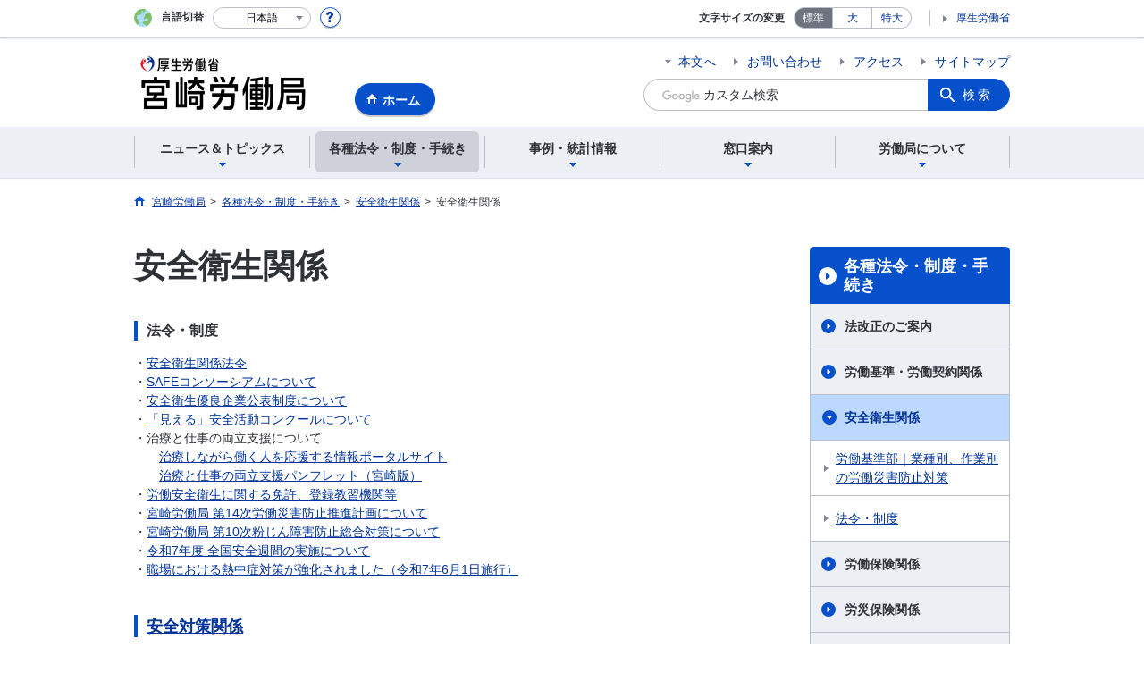

--- FILE ---
content_type: text/html; charset=UTF-8
request_url: https://jsite.mhlw.go.jp/miyazaki-roudoukyoku/hourei_seido_tetsuzuki/anzen_eisei.html
body_size: 7985
content:
<!DOCTYPE html>
<html lang="ja" class="is-nojs">
<head prefix="og: http://ogp.me/ns# fb: http://ogp.me/ns/fb# article: http://ogp.me/ns/article#">
<meta charset="UTF-8">
<meta name="robots" content="index,follow">
<meta http-equiv="X-UA-Compatible" content="IE=edge">
<meta name="viewport" content="width=device-width,initial-scale=1">
<meta name="format-detection" content="telephone=no">
<meta name="description" content="安全衛生関係について掲載しています">
<meta name="keywords" content="宮崎労働局　安全衛生">
<meta property="og:title" content="安全衛生関係">
<meta property="og:type" content="website">
<meta property="og:url" content="https://jsite.mhlw.go.jp/miyazaki-roudoukyoku/hourei_seido_tetsuzuki/anzen_eisei.html">
<meta property="og:image" content="">
<meta property="og:site_name" content="">
<meta property="og:description" content="安全衛生関係について掲載しています">
<meta property="fb:app_id" content="">
<title>宮崎労働局 | 安全衛生関係</title>
<link rel="canonical" href="https://jsite.mhlw.go.jp/miyazaki-roudoukyoku/hourei_seido_tetsuzuki/anzen_eisei.html">
<link rel="stylesheet" href="/common/common/css/app.css">
<link rel="stylesheet" href="/common/common/css/acn.css">
<script>document.documentElement.className = document.documentElement.className.replace('is-nojs', 'is-js');</script>
<script src="/common/common/js/newDate.js"></script>
</head>
<body class=" t-pref nav02">
<noscript>
<p>このページではJavaScriptを使用しています。JavaScriptを有効にしてください。</p>
</noscript>
<div class="l-wrapper" id="top">

<header class="l-header">
<div class="l-headerMain">
<div class="l-headerMain__inner">
<div class="l-headerMain__left">
<div class="m-headerLogo"><a href="https://jsite.mhlw.go.jp/miyazaki-roudoukyoku/"><img src="/miyazaki-roudoukyoku/content/contents/002443779.png" alt="宮崎労働局"></a></div><a href="https://jsite.mhlw.go.jp/miyazaki-roudoukyoku/" class="m-headerHome"><span>ホーム</span></a>
<button type="button" class="m-headerHmenu js-hmenu"><span class="m-headerHmenu__line"><span>メニュー</span></span></button>
<!-- /.l-headerMain__left --></div>
<div class="l-headerMain__right">
<ul class="m-headerLink">
<li><a href="#content" class="m-headerLink--main js-scroll" data-id="#content">本文へ</a></li>

<li><a href="https://jsite.mhlw.go.jp/miyazaki-roudoukyoku/otoiawase.html">お問い合わせ</a></li>

<li><a href="https://jsite.mhlw.go.jp/miyazaki-roudoukyoku/roudoukyoku/_120352.html">アクセス</a></li>

<li><a href="https://jsite.mhlw.go.jp/miyazaki-roudoukyoku/sitemap.html">サイトマップ</a></li>


<li class="m-headerLink--sp"><a href="https://www.mhlw.go.jp/">厚生労働省</a></li>
</ul>



<form id="cse-search-box" action="https://jsite.mhlw.go.jp/miyazaki-roudoukyoku/site_kensaku.html">
<div class="m-headerSearch">
<input id="q" name="q" type="text" class="m-headerSearch__textbox pbInputForm" title="カスタム検索" placeholder="カスタム検索">
<input id="cx" value="014050511440672053395:zh9cq85vhfg
" type="hidden" name="cx" />
<input id="cof" value="FORID:10" type="hidden" name="cof" />
<input id="ie" value="UTF-8" type="hidden" name="ie" />
<button type="submit" class="m-headerSearch__button lbButton">検索</button>
<!-- /.m-headerSearch --></div>
</form>
<!-- /.l-headerMain__right --></div>
<!-- /.l-headerMain__inner --></div>
<!-- /.l-headerMain --></div>
<div class="l-headerUtil">
<div class="l-headerUtil__inner">
<div class="m-headerUtil">
<div class="m-headerUtil__lang">
<div class="m-headerUtil__lang__ttl"><span>言語切替</span></div>
<p class="m-headerUtil__lang__help"><a href="#" class="js-modal"><img src="/common/common/img/icn_help.svg" alt="ヘルプ情報"></a></p>
<div class="m-modal">
<div class="m-modal__content">
<div class="m-modal__inner" tabindex="0">
<div class="m-hdgLv3"><div class="m-hdgLv3__hdg">「言語切替」サービスについて</div></div>
<div><p class="m-txtM">このホームページを、英語・中国語・韓国語へ機械的に自動翻訳します。以下の内容をご理解のうえ、ご利用いただきますようお願いします。</p>

<ul class="m-listOrder">
<li><span class="m-listOrder__sym">1.</span>

<div class="m-listOrder__txt">翻訳対象はページ内に記載されている文字情報となります。画像等で表現する内容は翻訳されません。</div>
</li>
<li><span class="m-listOrder__sym">2.</span>
<div class="m-listOrder__txt">機械による自動翻訳のため、必ずしも正確な翻訳であるとは限りません。</div>
</li>
<li><span class="m-listOrder__sym">3.</span>
<div class="m-listOrder__txt">翻訳前の日本語ページに比べ、画面の表示に若干時間がかかる場合があります。</div>
</li>
</ul></div>
<button type="button" class="m-modal__close"><span>閉じる</span></button>
<!-- /.m-modal__inner --></div>
<!-- /.m-modal__content --></div>
<!-- /.m-modal --></div>
<div class="m-headerUtil__lang__select">
<div class="m-headerUtil__lang__select__current"><button type="button" id="headerLang">
<span class="is-ja">日本語</span>
<span class="is-en">English</span>
<span class="is-cn">中文(简体字)</span>
<span class="is-tw">中文(繁體字)</span>
<span class="is-ko">한국어</span>
<img src="/common/common/img/icn_lang.svg" alt="開く"></button></div>
<ul class="m-headerUtil__lang__select__list">
<li><olang><a href="" lang="ja" data-lang="ja">日本語</a></olang></li>
<li><olang><a href="https://translation.mhlw.go.jp
/LUCMHLW/ns/w1/jaen/" lang="en" data-lang="en">English</a></olang></li>
<li><olang><a href="https://translation.mhlw.go.jp
/LUCMHLW/ns/w1/jazh/" lang="zh-cn" data-lang="zh-cn">中文(简体字)</a></olang></li>
<li><olang><a href="https://translation.mhlw.go.jp
/LUCMHLW/ns/w1/jazhb/" lang="zh-tw" data-lang="zh-tw">中文(繁體字)</a></olang></li>
<li><olang><a href="https://translation.mhlw.go.jp
/LUCMHLW/ns/w1/jako/" lang="ko" data-lang="ko">한국어</a></olang></li>
</ul>
<olang><script src="https://code.jquery.com/jquery-3.2.1.min.js"></script></olang>
<script>
$(function(){
	if (location.href.indexOf("tl.cgi") != -1) {
	var url = location.href
	var translation_url = url.slice(0,url.indexOf("?SLANG")).slice(url.indexOf("tl.cgi/") + 7);
	}else{
	var translation_url = location.href;
	}
	$("ul.m-headerUtil__lang__select__list a").each(function() {
	$(this).attr("href",$(this).attr("href") + translation_url);
	});
});
</script>
<!-- /.m-headerUtil__lang__select --></div>
<!-- /.m-headerUtil__lang --></div>
<div class="m-headerUtil__support">
<dl class="m-headerUtil__fontsize">
<dt>文字サイズの変更</dt>
<dd><a href="#" class="js-fontAdjust is-current" data-size="m">標準</a></dd>
<dd><a href="#" class="js-fontAdjust" data-size="l">大</a></dd>
<dd><a href="#" class="js-fontAdjust" data-size="xl">特大</a></dd>
<!-- /.m-headerUtil__fontsize --></dl>
<ul class="m-headerUtil__support__list">
<li><a href="https://www.mhlw.go.jp/">厚生労働省</a></li>
</ul>
<!-- /.m-headerUtil__support --></div>
<!-- /.m-headerUtil --></div>
<!-- /.l-headerUtil__inner --></div>
<!-- /.l-headerUtil --></div>
<nav class="l-headerGnav">
<div class="l-headerGnav__inner">
<ul class="m-headerGnav">
<li><a href="#" class="js-mdrop" data-id="megadrop-01"><span><span>ニュース＆トピックス</span></span></a>
<div class="m-headerMdrop" id="megadrop-01">
<div class="m-headerMdrop__content">
<div class="m-headerMdrop__hdg">
<div class="m-headerMdrop__hdg--lv2"><a href="#mdorop-01" class="js-toggle-sp" data-id="mdorop-01">ニュース＆トピックス
<span class="m-headerMdrop__hdg--lv2__icn"><img src="/common/common/img/icn_toggle_plus.svg" alt="開く"></span></a></div>
<p class="m-headerMdrop__hdg__link"><a href="/miyazaki-roudoukyoku/news_topics.html">ニュース＆トピックストップへ</a></p>
<!-- /.m-headerMdrop__hdg --></div>
<div class="m-headerMdrop__content__inner">
<ul class="m-headerMdrop__menu" id="mdorop-01">
<li class="m-headerMdrop__menu--sp"><a href="/miyazaki-roudoukyoku/news_topics.html"><span>ニュース＆トピックストップへ</span></a></li>
<li><a href="/miyazaki-roudoukyoku/news_topics/houdou.html"><span>報道発表資料</span></a></li>
<li><a href="/miyazaki-roudoukyoku/news_topics/topics.html"><span>トピックス</span></a></li>
<li><a href="/miyazaki-roudoukyoku/news_topics/event.html"><span>イベント</span></a></li>
<!-- /.m-headerMdrop__menu --></ul>
<!-- /.m-headerMdrop__content__inner --></div>
<button type="button" class="m-headerMdrop__close"><span>閉じる</span></button>
<!-- /.m-headerMdrop__content --></div>
<!-- /.m-headerMdrop --></div>
</li>
<li><a href="#" class="js-mdrop" data-id="megadrop-02"><span><span>各種法令・制度・手続き</span></span></a>
<div class="m-headerMdrop" id="megadrop-02">
<div class="m-headerMdrop__content">
<div class="m-headerMdrop__hdg">
<div class="m-headerMdrop__hdg--lv2"><a href="#mdorop-02" class="js-toggle-sp" data-id="mdorop-02">各種法令・制度・手続き
<span class="m-headerMdrop__hdg--lv2__icn"><img src="/common/common/img/icn_toggle_plus.svg" alt="開く"></span></a></div>
<p class="m-headerMdrop__hdg__link"><a href="/miyazaki-roudoukyoku/hourei_seido_tetsuzuki.html">各種法令・制度・手続きトップへ</a></p>
<!-- /.m-headerMdrop__hdg --></div>
<div class="m-headerMdrop__content__inner">
<ul class="m-headerMdrop__menu" id="mdorop-02">
<li class="m-headerMdrop__menu--sp"><a href="/miyazaki-roudoukyoku/hourei_seido_tetsuzuki.html"><span>各種法令・制度・手続きトップへ</span></a></li>
<li><a href="/miyazaki-roudoukyoku/hourei_seido_tetsuzuki/houkaisei_goannai.html"><span>法改正のご案内</span></a></li>
<li><a href="/miyazaki-roudoukyoku/hourei_seido_tetsuzuki/roudoukijun_keiyaku.html"><span>労働基準・労働契約関係</span></a></li>
<li><a href="/miyazaki-roudoukyoku/hourei_seido_tetsuzuki/anzen_eisei.html"><span>安全衛生関係</span></a></li>
<li><a href="/miyazaki-roudoukyoku/hourei_seido_tetsuzuki/roudou_hoken.html"><span>労働保険関係</span></a></li>
<li><a href="/miyazaki-roudoukyoku/hourei_seido_tetsuzuki/rousai_hoken.html"><span>労災保険関係</span></a></li>
<li><a href="/miyazaki-roudoukyoku/hourei_seido_tetsuzuki/koyou_hoken.html"><span>雇用保険関係</span></a></li>
<li><a href="/miyazaki-roudoukyoku/hourei_seido_tetsuzuki/koyou_kintou.html"><span>雇用均等・両立支援・有期短時間労働関係</span></a></li>
<li><a href="/miyazaki-roudoukyoku/hourei_seido_tetsuzuki/roudousha_haken.html"><span>需給調整事業（労働者派遣・職業紹介事業等）</span></a></li>
<li><a href="/miyazaki-roudoukyoku/hourei_seido_tetsuzuki/shokugyou_kunren/_119652.html"><span>職業訓練関係</span></a></li>
<li><a href="/miyazaki-roudoukyoku/hourei_seido_tetsuzuki/kobetsu_roudou_funsou.html"><span>個別労働紛争解決制度</span></a></li>
<li><a href="/miyazaki-roudoukyoku/hourei_seido_tetsuzuki/hourei_youshikishu.html"><span>法令・様式集</span></a></li>
<li><a href="/miyazaki-roudoukyoku/hourei_seido_tetsuzuki/newpage_00746.html"><span>公示関係一覧</span></a></li>
<!-- /.m-headerMdrop__menu --></ul>
<!-- /.m-headerMdrop__content__inner --></div>
<button type="button" class="m-headerMdrop__close"><span>閉じる</span></button>
<!-- /.m-headerMdrop__content --></div>
<!-- /.m-headerMdrop --></div>
</li>
<li><a href="#" class="js-mdrop" data-id="megadrop-03"><span><span>事例・統計情報</span></span></a>
<div class="m-headerMdrop" id="megadrop-03">
<div class="m-headerMdrop__content">
<div class="m-headerMdrop__hdg">
<div class="m-headerMdrop__hdg--lv2"><a href="#mdorop-03" class="js-toggle-sp" data-id="mdorop-03">事例・統計情報
<span class="m-headerMdrop__hdg--lv2__icn"><img src="/common/common/img/icn_toggle_plus.svg" alt="開く"></span></a></div>
<p class="m-headerMdrop__hdg__link"><a href="/miyazaki-roudoukyoku/jirei_toukei.html">事例・統計情報トップへ</a></p>
<!-- /.m-headerMdrop__hdg --></div>
<div class="m-headerMdrop__content__inner">
<ul class="m-headerMdrop__menu" id="mdorop-03">
<li class="m-headerMdrop__menu--sp"><a href="/miyazaki-roudoukyoku/jirei_toukei.html"><span>事例・統計情報トップへ</span></a></li>
<li><a href="/miyazaki-roudoukyoku/jirei_toukei/roudoujikan_kyujitsu_kyuka.html"><span>労働時間・休日・休暇関係</span></a></li>
<li><a href="/miyazaki-roudoukyoku/jirei_toukei/anzen_eisei.html"><span>安全衛生関係</span></a></li>
<li><a href="/miyazaki-roudoukyoku/jirei_toukei/saigaitoukei_jirei.html"><span>災害統計・事例</span></a></li>
<li><a href="/miyazaki-roudoukyoku/jirei_toukei/chingin_kanairoudou.html"><span>賃金・家内労働</span></a></li>
<li><a href="/miyazaki-roudoukyoku/jirei_toukei/souken_jirei.html"><span>送検事例等</span></a></li>
<li><a href="/miyazaki-roudoukyoku/jirei_toukei/toukei.html"><span>求人・求職</span></a></li>
<li><a href="/miyazaki-roudoukyoku/jirei_toukei/shokugyou_shoukai.html"><span>職業安定業務統計</span></a></li>
<li><a href="/miyazaki-roudoukyoku/jirei_toukei/naitei.html"><span>新規学卒者の求職・求人・就職内定状況</span></a></li>
<li><a href="/miyazaki-roudoukyoku/jirei_toukei/_120768.html"><span>パンフレット・リーフレット</span></a></li>
<!-- /.m-headerMdrop__menu --></ul>
<!-- /.m-headerMdrop__content__inner --></div>
<button type="button" class="m-headerMdrop__close"><span>閉じる</span></button>
<!-- /.m-headerMdrop__content --></div>
<!-- /.m-headerMdrop --></div>
</li>
<li><a href="#" class="js-mdrop" data-id="megadrop-04"><span><span>窓口案内</span></span></a>
<div class="m-headerMdrop" id="megadrop-04">
<div class="m-headerMdrop__content">
<div class="m-headerMdrop__hdg">
<div class="m-headerMdrop__hdg--lv2"><a href="#mdorop-04" class="js-toggle-sp" data-id="mdorop-04">窓口案内
<span class="m-headerMdrop__hdg--lv2__icn"><img src="/common/common/img/icn_toggle_plus.svg" alt="開く"></span></a></div>
<p class="m-headerMdrop__hdg__link"><a href="/miyazaki-roudoukyoku/madoguchi_annai.html">窓口案内トップへ</a></p>
<!-- /.m-headerMdrop__hdg --></div>
<div class="m-headerMdrop__content__inner">
<ul class="m-headerMdrop__menu" id="mdorop-04">
<li class="m-headerMdrop__menu--sp"><a href="/miyazaki-roudoukyoku/madoguchi_annai.html"><span>窓口案内トップへ</span></a></li>
<li><a href="/miyazaki-roudoukyoku/madoguchi_annai/gosoudan_naiyou_madoguchi.html"><span>ご相談内容で窓口を探す</span></a></li>
<!-- /.m-headerMdrop__menu --></ul>
<!-- /.m-headerMdrop__content__inner --></div>
<button type="button" class="m-headerMdrop__close"><span>閉じる</span></button>
<!-- /.m-headerMdrop__content --></div>
<!-- /.m-headerMdrop --></div>
</li>
<li><a href="#" class="js-mdrop" data-id="megadrop-05"><span><span>労働局について</span></span></a>
<div class="m-headerMdrop" id="megadrop-05">
<div class="m-headerMdrop__content">
<div class="m-headerMdrop__hdg">
<div class="m-headerMdrop__hdg--lv2"><a href="#mdorop-05" class="js-toggle-sp" data-id="mdorop-05">労働局について
<span class="m-headerMdrop__hdg--lv2__icn"><img src="/common/common/img/icn_toggle_plus.svg" alt="開く"></span></a></div>
<p class="m-headerMdrop__hdg__link"><a href="/miyazaki-roudoukyoku/roudoukyoku.html">労働局についてトップへ</a></p>
<!-- /.m-headerMdrop__hdg --></div>
<div class="m-headerMdrop__content__inner">
<ul class="m-headerMdrop__menu" id="mdorop-05">
<li class="m-headerMdrop__menu--sp"><a href="/miyazaki-roudoukyoku/roudoukyoku.html"><span>労働局についてトップへ</span></a></li>
<li><a href="/miyazaki-roudoukyoku/roudoukyoku/roudoukyoku.html"><span>宮崎労働局について（概要）</span></a></li>
<li><a href="/miyazaki-roudoukyoku/roudoukyoku/_120352.html"><span>宮崎労働局の所在地及び組織について</span></a></li>
<li><a href="/miyazaki-roudoukyoku/roudoukyoku/kanren_shisetsu.html"><span>関連施設</span></a></li>
<li><a href="/miyazaki-roudoukyoku/roudoukyoku/_120639.html"><span>宮崎労働局におけるマイナンバーの利用について</span></a></li>
<li><a href="/miyazaki-roudoukyoku/roudoukyoku/_120697.html"><span>労働局長　定例記者発表配布資料</span></a></li>
<li><a href="/miyazaki-roudoukyoku/roudoukyoku/_120642.html"><span>宮崎労働局ニュース</span></a></li>
<!-- /.m-headerMdrop__menu --></ul>
<!-- /.m-headerMdrop__content__inner --></div>
<button type="button" class="m-headerMdrop__close"><span>閉じる</span></button>
<!-- /.m-headerMdrop__content --></div>
<!-- /.m-headerMdrop --></div>
</li>
<!-- /.m-headerGnav --></ul>
<!-- /.l-headerGnav__inner --></div>
<div class="m-headerGnav__close--sp"><button type="button" class="m-headerGnav__close--sp__button"><span>閉じる</span></button></div>
<!-- /.l-headerGnav --></nav>
<!-- /.l-header --></header>

<main class="l-content" id="content">
<div class="l-contentHead">
<div class="l-contentHead__inner">


<ol class="m-navBreadcrumb" itemscope="" itemtype="http://schema.org/BreadcrumbList">
<li itemprop="itemListElement" itemscope="" itemtype="http://schema.org/ListItem">
<a href="/miyazaki-roudoukyoku/home.html" itemprop="item"><span itemprop="name">宮崎労働局</span></a>
<meta itemprop="position" content="1"><span>></span></li>
<li itemprop="itemListElement" itemscope="" itemtype="http://schema.org/ListItem">
<a href="/miyazaki-roudoukyoku/hourei_seido_tetsuzuki.html" itemprop="item"><span itemprop="name">各種法令・制度・手続き</span></a>
<meta itemprop="position" content="2"><span>></span></li>
<li itemprop="itemListElement" itemscope="" itemtype="http://schema.org/ListItem">
<a href="/miyazaki-roudoukyoku/hourei_seido_tetsuzuki/anzen_eisei.html" itemprop="item"><span itemprop="name">安全衛生関係</span></a>
<meta itemprop="position" content="3"><span>></span></li>
<li itemprop="itemListElement" itemscope="" itemtype="http://schema.org/ListItem">
<span itemprop="name" aria-current="page">安全衛生関係</span>
<meta itemprop="position" content="4"></li>
<!-- /.m-navBreadcrumb --></ol>
<!-- /.l-contentHead__inner --></div>
<!-- /.l-contentHead --></div>

<div class="l-contentBody">
<div class="l-contentBody__inner">
<div class="l-contentMain">


<div class="m-hdgLv1">
<h1 class="m-hdgLv1__hdg">安全衛生関係</h1>
</div>

<div class="m-grid"><div class="m-grid__col1"><div class="m-hdgLv5"><h5 class="m-hdgLv5__hdg">法令・制度</h5></div>
・<a href="https://www.mhlw.go.jp/web/t_taikeisrch?type=0&amp;taikeicode=0503&amp;sort=0&amp;page=0" target="_blank">安全衛生関係法令</a><br />
<a href="https://www.mhlw.go.jp/web/t_taikeisrch?type=0&amp;taikeicode=0503&amp;sort=0&amp;page=0" target="_blank">​​</a>・<a href="https://safeconsortium.mhlw.go.jp/" target="_blank">SAFEコンソーシアムについて</a><br />
・<a href="https://anzeninfo.mhlw.go.jp/shindan/shindan_index.html" target="_blank">安全衛生優良企業公表制度について</a><br />
・<a href="https://safeconsortium.mhlw.go.jp/anzenproject/concour/2022/list1a.html" target="_blank">「見える」安全活動コンクールについて</a><br />
<a href="https://safeconsortium.mhlw.go.jp/anzenproject/concour/2022/list1a.html" target="_blank">​</a>・治療と仕事の両立支援について<br />
　　<a href="https://chiryoutoshigoto.mhlw.go.jp/" target="_blank">治療しながら働く人を応援する情報ポータルサイト</a><br />
　　<a href="/miyazaki-roudoukyoku/content/contents/002248211.pdf" target="_blank">治療と仕事の両立支援パンフレット（宮崎版）</a><br />
・<a href="https://jsite.mhlw.go.jp/miyazaki-roudoukyoku/hourei_seido_tetsuzuki/anzen_eisei/hourei_seido/kijun_14.html">労働安全衛生に関する免許、登録教習機関等</a><br />
・<a href="https://jsite.mhlw.go.jp/miyazaki-roudoukyoku/newpage_00270.html">宮崎労働局 第14次労働災害防止推進計画について</a><br />
・<a href="https://jsite.mhlw.go.jp/miyazaki-roudoukyoku/newpage_00304.html">宮崎労働局 第10次粉じん障害防止総合対策について</a><br />
・<a href="https://jsite.mhlw.go.jp/miyazaki-roudoukyoku/newpage_00276.html" target="_blank">令和7年度 全国安全週間の実施について</a>&nbsp;<br />
・<a href="https://jsite.mhlw.go.jp/miyazaki-roudoukyoku/hourei_seido_tetsuzuki/anzen_eisei/newpage_01109.html" target="_blank">職場における熱中症対策が強化されました（令和7年6月1日施行）</a>

<div class="m-hdgLv5"><h5 class="m-hdgLv5__hdg" style="font-size: 18.288px;"><a href="/miyazaki-roudoukyoku/hourei_seido_tetsuzuki/newpage_00798.html">安全対策関係</a>&nbsp;</h5></div>
<a href="https://jsite.mhlw.go.jp/miyazaki-roudoukyoku/hourei_seido_tetsuzuki/anzen_eisei/newpage_01224.html">〇特定自主検査基準の制定について</a>

<div class="m-hdgLv5"><h5 class="m-hdgLv5__hdg" style="font-size: 18.288px;"><a href="/miyazaki-roudoukyoku/hourei_seido_tetsuzuki/newpage_00803.html">労働衛生関係</a></h5></div>

<div class="m-hdgLv5"><h5 class="m-hdgLv5__hdg">手続き</h5></div>

<ul class="m-listChild">
	<li><a href="https://www.mhlw.go.jp/stf/seisakunitsuite/bunya/koyou_roudou/roudoukijun/anzen/anzeneisei36/index.html" target="_blank">安全衛生関係主要様式ダウンロード（厚生労働省ホームページ）</a>&nbsp;</li>
</ul>

<ul class="m-listChild">
	<li><a href="https://jsite.mhlw.go.jp/miyazaki-roudoukyoku/hourei_seido_tetsuzuki/anzen_eisei/hourei_seido/kijun_14/menkyo.html">労働安全衛生に関する免許の交付、更新等の手続きについて</a></li>
</ul>

<ul class="m-listChild">
	<li><a href="https://jsite.mhlw.go.jp/miyazaki-roudoukyoku/newpage_00441.html">令和7年度 エイジフレンドリー補助金について</a></li>
	<li><a href="https://www.mhlw.go.jp/stf/seisakunitsuite/bunya/koyou_roudou/roudoukijun/denshishinsei.html">令和7年1月1日から一部の手続きについて電子申請が義務化されます！（厚労省ホームページ）</a></li>
</ul>
　<a href="/miyazaki-roudoukyoku/content/contents/001906987.pdf">※電子申請義務化に関するリーフレットはこちらから</a>&nbsp; 　<br />
　　☞　&nbsp;<a href="/miyazaki-roudoukyoku/content/contents/001906987.pdf"><img alt="" src="/miyazaki-roudoukyoku/content/contents/001907010.png" /></a>

<div class="m-hdgLv5"><h5 class="m-hdgLv5__hdg"><a href="https://jsite.mhlw.go.jp/miyazaki-roudoukyoku/hourei_seido_tetsuzuki/anzen_eisei/kijun_13.html">業種別、作業別の労働災害防止対策</a></h5></div>
</div></div>


<div class="m-hdgLv2"><h2 class="m-hdgLv2__hdg">その他関連情報</h2></div>

<div class="m-listImageBannerNav">
<ul class="m-listImageBanner__list">
<li>
<a class="m-listImageBanner__content" href="https://www.mhlw.go.jp/hellowork_iryoukaigohoiku/">
<span class="m-listImageBanner__text">医療・介護・保育の求人検索</span>
<span class="m-listImageBanner__fig"><img src="/miyazaki-roudoukyoku/content/contents/002450376.png" alt=""></span>
</a>
</li>
<li>
<a class="m-listImageBanner__content" href="http://iryou-kinmukankyou.mhlw.go.jp/">
<span class="m-listImageBanner__text">いきいき働く医療機関サポートWeb</span>
<span class="m-listImageBanner__fig"><img src="/miyazaki-roudoukyoku/content/contents/000113719.png" alt=""></span>
</a>
</li>
<li>
<a class="m-listImageBanner__content" href="https://part-tanjikan.mhlw.go.jp/">
<span class="m-listImageBanner__text">多様な働き方の実現応援サイト</span>
<span class="m-listImageBanner__fig"><img src="/miyazaki-roudoukyoku/content/contents/000113720.jpg" alt=""></span>
</a>
</li>
<li>
<a class="m-listImageBanner__content" href="https://www.ishiwata.mhlw.go.jp/">
<span class="m-listImageBanner__text">石綿総合情報ポータルサイト</span>
<span class="m-listImageBanner__fig"><img src="/miyazaki-roudoukyoku/content/contents/001679754.jpg" alt=""></span>
</a>
</li>
<li>
<a class="m-listImageBanner__content" href="https://jsite.mhlw.go.jp/miyazaki-roudoukyoku/hourei_seido_tetsuzuki/shokugyou_kunren/_119652.html">
<span class="m-listImageBanner__text">再就職や転職を目指す方へ</span>
<span class="m-listImageBanner__fig"><img src="/miyazaki-roudoukyoku/content/contents/000847869.png" alt=""></span>
</a>
</li>
</ul>
</div>

<ul class="m-listButton">
<li><a href="https://jsite.mhlw.go.jp/miyazaki-roudoukyoku/banner.html" class="m-btnM"><span>リンク一覧</span></a></li>
</ul>


<div class="m-boxReader">
<a href="https://get.adobe.com/jp/reader/" target="_blank">
<div class="m-boxReader__body">
<p class="m-boxReader__txt">PDFファイルを見るためには、Adobe Readerというソフトが必要です。Adobe Readerは無料で配布されていますので、こちらからダウンロードしてください。</p>
<!-- /.m-boxReader__body --></div>
<div class="m-boxReader__figure">
<img src="/common/common/img/img_reader.png" alt="">
<!-- /.m-boxReader__figure --></div></a>
<!-- /.m-boxReader --></div>

<!-- /.l-contentMain --></div>

<div class="l-contentSub">
<nav class="m-navLocal">
<h2 class="m-navLocal__hdg"><a href="/miyazaki-roudoukyoku/hourei_seido_tetsuzuki.html">各種法令・制度・手続き</a></h2>
<ul class="m-navLocal__layer3rd">
<li><a href="/miyazaki-roudoukyoku/hourei_seido_tetsuzuki/houkaisei_goannai.html">法改正のご案内</a></li>
<li><a href="/miyazaki-roudoukyoku/hourei_seido_tetsuzuki/roudoukijun_keiyaku.html">労働基準・労働契約関係</a></li>
<li><a href="/miyazaki-roudoukyoku/hourei_seido_tetsuzuki/anzen_eisei.html" class="is-current">安全衛生関係</a>
<ul class="m-navLocal__layer4th">
<li><a href="">労働基準部｜業種別、作業別の労働災害防止対策</a></li>
<li><a href="">法令・制度</a></li>
<!-- /.m-navLocal__layer4th --></ul>
</li>
<li><a href="/miyazaki-roudoukyoku/hourei_seido_tetsuzuki/roudou_hoken.html">労働保険関係</a></li>
<li><a href="/miyazaki-roudoukyoku/hourei_seido_tetsuzuki/rousai_hoken.html">労災保険関係</a></li>
<li><a href="/miyazaki-roudoukyoku/hourei_seido_tetsuzuki/koyou_hoken.html">雇用保険関係</a></li>
<li><a href="/miyazaki-roudoukyoku/hourei_seido_tetsuzuki/koyou_kintou.html">雇用均等・両立支援・有期短時間労働関係</a></li>
<li><a href="/miyazaki-roudoukyoku/hourei_seido_tetsuzuki/roudousha_haken.html">労働者派遣事業関係</a></li>
<li><a href="/miyazaki-roudoukyoku/hourei_seido_tetsuzuki/shokugyou_kunren/_119652.html">職業訓練関係</a></li>
<li><a href="/miyazaki-roudoukyoku/hourei_seido_tetsuzuki/kobetsu_roudou_funsou.html">個別労働紛争解決制度</a></li>
<li><a href="/miyazaki-roudoukyoku/hourei_seido_tetsuzuki/hourei_youshikishu.html">法令・様式集</a></li>
<!-- /.m-navLocal__layer3rd --></ul>
<!-- /.m-navLocal --></nav>




<div class="m-navSubmenu">
<h2 class="m-navSubmenu__hdg"><a href="#sidemenu-01" class="js-toggle" data-id="sidemenu-01">特集「 雇用環境改善に取り組んでいる企業 」<span class="m-navSubmenu__icn"><img src="/common/common/img/icn_toggle_plus.svg" alt="開く"></span></a></h2>
<ul class="m-navSubmenu__list" id="sidemenu-01">
<li><a href="https://jsite.mhlw.go.jp/miyazaki-roudoukyoku/roudoukyoku/_120352/antei/youth-yell.html">ユースエール認定企業</a></li>
<li><a href="https://jsite.mhlw.go.jp/miyazaki-roudoukyoku/hourei_seido_tetsuzuki/anzen_eisei/_120657.html?pageId=120657&revision=1&mode=0&x=8&y=11#ar45">あんぜんプロジェクト参加企業</a></li>
<li><a href="https://jsite.mhlw.go.jp/miyazaki-roudoukyoku/roudoukyoku/_120352/_120581/_120743.html#eruboshi">えるぼし認定企業（女性活躍推進企業）</a></li>
<li><a href="https://jsite.mhlw.go.jp/miyazaki-roudoukyoku/roudoukyoku/_120352/_120581/_120743.html#kurumin">くるみん・プラチナくるみん認定企業</a></li>
<li><a href="https://jsite.mhlw.go.jp/miyazaki-roudoukyoku/roudoukyoku/_120352/antei/_120254_00005.html">障害者雇用優良中小事業主認定制度（もにす認定制度）</a></li>
<!-- /.m-navSubmenu__list --></ul>
<!-- /.m-navSubmenu --></div>

<div class="m-navSubmenu">
<h2 class="m-navSubmenu__hdg"><a href="#sidemenu-02" class="js-toggle" data-id="sidemenu-02">お役立ち情報<span class="m-navSubmenu__icn"><img src="/common/common/img/icn_toggle_plus.svg" alt="開く"></span></a></h2>
<ul class="m-navSubmenu__list" id="sidemenu-02">
<li><a href="https://jsite.mhlw.go.jp/miyazaki-roudoukyoku/roudoukyoku/_120352/soumu/_120413.html">労働基準監督官・国家公務員採用試験情報</a></li>
<li><a href="https://jsite.mhlw.go.jp/miyazaki-roudoukyoku/hourei_seido_tetsuzuki/hourei_youshikishu.html">法令・様式集</a></li>
<li><a href="https://jsite.mhlw.go.jp/miyazaki-roudoukyoku/jirei_toukei.html">各種統計情報</a></li>
<li><a href="https://jsite.mhlw.go.jp/miyazaki-roudoukyoku/choutatsu_uriharai.html">調達・売払情報</a></li>
<li><a href="https://jsite.mhlw.go.jp/miyazaki-roudoukyoku/roudoukyoku/_120697.html">局長定例記者会見</a></li>
<li><a href="https://jsite.mhlw.go.jp/miyazaki-roudoukyoku/roudoukyoku/_120642.html">GOGO！宮崎労働局</a></li>
<li><a href="https://jsite.mhlw.go.jp/miyazaki-roudoukyoku/jirei_toukei/_120768.html">パンフレット・リーフレット</a></li>
<li><a href="https://www.e-gov.go.jp/">電子申請</a></li>
<li><a href="https://www.mhlw.go.jp/stf/seisakunitsuite/bunya/koyou_roudou/roudoukijun/hoken/roudouhoken21/index.html">労働保険の年度更新</a></li>
<li><a href="https://jsite.mhlw.go.jp/miyazaki-roudoukyoku/roudoukyoku/_120639.html">宮崎労働局におけるマイナンバーの利用について</a></li>
<!-- /.m-navSubmenu__list --></ul>
<!-- /.m-navSubmenu --></div>

<div class="m-navSubmenu">
<h2 class="m-navSubmenu__hdg"><a href="#sidemenu-03" class="js-toggle" data-id="sidemenu-03">関連機関<span class="m-navSubmenu__icn"><img src="/common/common/img/icn_toggle_plus.svg" alt="開く"></span></a></h2>
<ul class="m-navSubmenu__list" id="sidemenu-03">
<li><a href="https://jsite.mhlw.go.jp/miyazaki-roudoukyoku/kantoku.html">労働基準監督署</a></li>
<li><a href="https://jsite.mhlw.go.jp/miyazaki-roudoukyoku/hw.html">ハローワーク</a></li>
<li><a href="https://jsite.mhlw.go.jp/miyazaki-roudoukyoku/hw/miyazakshinsotu_top.html">宮崎新卒応援ハローワーク</a></li>
<li><a href="https://jsite.mhlw.go.jp/miyazaki-roudoukyoku/hw/kankatsu_shozaichi/mathers.html">マザーズコーナー</a></li>
<li><a href="https://www.hellowork.mhlw.go.jp/">ハローワークインターネットサービス</a></li>
<li><a href="https://www.mhlw.go.jp/">厚生労働省</a></li>
<li><a href="https://www.pref.miyazaki.lg.jp/">宮崎県</a></li>
<!-- /.m-navSubmenu__list --></ul>
<!-- /.m-navSubmenu --></div>

<div class="m-navSubmenu">
<h2 class="m-navSubmenu__hdg"><a href="#sidemenu-04" class="js-toggle" data-id="sidemenu-04">お知らせ・ご案内<span class="m-navSubmenu__icn"><img src="/common/common/img/icn_toggle_plus.svg" alt="開く"></span></a></h2>
<ul class="m-navSubmenu__list" id="sidemenu-04">
<li><a href="https://www.mhlw.go.jp/stf/merumaga_00.html">厚生労働省人事労務マガジン</a></li>
<li><a href="https://www.mhlw.go.jp/stf/seisakunitsuite/bunya/haigusha.html">『配偶者手当』の在り方の検討に向けて</a></li>
<li><a href="https://anzeninfo.mhlw.go.jp/gino/">技能講習修了証明書の発行に関するご案内</a></li>
<li><a href="https://www.mhlw.go.jp/stf/seisakunitsuite/bunya/0000075130.html">アスベスト（石綿）勝訴和解手続きについて</a></li>
<li><a href="https://anzeninfo.mhlw.go.jp/">職場のあんぜんサイト</a></li>
<li><a href="https://kokoro.mhlw.go.jp/">「こころの耳」</a></li>
<li><a href="https://jsite.mhlw.go.jp/miyazaki-roudoukyoku/hourei_seido_tetsuzuki/shokugyou_kunren/_119652.html">ハロートレーニング（職業訓練）</a></li>
<!-- /.m-navSubmenu__list --></ul>
<!-- /.m-navSubmenu --></div>




<!-- /.l-contentSub --></div>

<!-- /.l-contentBody__inner --></div>
<!-- /.l-contentBody --></div>
<!-- /.l-content --></main>

<footer class="l-footer">
<div class="l-footerPagetop">
<div class="l-footerInner">
<a href="#top" class="m-footerPagetop js-scroll" data-id="#top"><span>ページの先頭へ</span></a>
<!-- /.l-footerInner --></div>
<!-- /.l-footerPagetop --></div>
<div class="l-footerNav">
<div class="l-footerInner">
<div class="m-footerPost">
<p class="m-footerPost__idea"><b class="m-footerPost__idea__ttl">皆様からのご意見を募集しています</b>
<a href="https://jsite.mhlw.go.jp/form/pub/roudou45/miyazaki-roudoukyoku-goiken" class="m-footerPost__idea__btn">労働局へのご意見</a></p>
<!-- /.m-footerPost --></div>


<div class="m-footerSitemap">
<div class="m-footerSitemap__content">
<ul class="m-footerSitemap__parent">
<li><a href="/miyazaki-roudoukyoku/news_topics.html" class="js-toggle-sp" data-id="footer-sitemap-01">ニュース＆トピックス
<span class="m-footerSitemap__parent__icn"><img src="/common/common/img/icn_toggle_plus.svg" alt="開く"></span></a>
<ul class="m-footerSitemap__child" id="footer-sitemap-01">
<li class="m-footerSitemap__child__top"><a href="/miyazaki-roudoukyoku/news_topics.html">ニュース＆トピックストップへ</a></li>
<li><a href="/miyazaki-roudoukyoku/news_topics/houdou.html">報道発表資料</a></li>
<li><a href="/miyazaki-roudoukyoku/news_topics/topics.html">トピックス</a></li>
<li><a href="/miyazaki-roudoukyoku/news_topics/event.html">イベント</a></li>
</ul>
</li>
</ul>
</div>
<div class="m-footerSitemap__content--col2">
<ul class="m-footerSitemap__parent">
<li><a href="/miyazaki-roudoukyoku/hourei_seido_tetsuzuki.html" class="js-toggle-sp" data-id="footer-sitemap-02">各種法令・制度・手続き
<span class="m-footerSitemap__parent__icn"><img src="/common/common/img/icn_toggle_plus.svg" alt="開く"></span></a>
<ul class="m-footerSitemap__child--col2" id="footer-sitemap-02">
<li class="m-footerSitemap__child__top"><a href="/miyazaki-roudoukyoku/hourei_seido_tetsuzuki.html">各種法令・制度・手続きトップへ</a></li>
<li><a href="/miyazaki-roudoukyoku/hourei_seido_tetsuzuki/houkaisei_goannai.html">法改正のご案内</a></li>
<li><a href="/miyazaki-roudoukyoku/hourei_seido_tetsuzuki/roudoukijun_keiyaku.html">労働基準・労働契約関係</a></li>
<li><a href="/miyazaki-roudoukyoku/hourei_seido_tetsuzuki/anzen_eisei.html">安全衛生関係</a></li>
<li><a href="/miyazaki-roudoukyoku/hourei_seido_tetsuzuki/roudou_hoken.html">労働保険関係</a></li>
<li><a href="/miyazaki-roudoukyoku/hourei_seido_tetsuzuki/rousai_hoken.html">労災保険関係</a></li>
<li><a href="/miyazaki-roudoukyoku/hourei_seido_tetsuzuki/koyou_hoken.html">雇用保険関係</a></li>
<li><a href="/miyazaki-roudoukyoku/hourei_seido_tetsuzuki/koyou_kintou.html">雇用均等・両立支援・有期短時間労働関係</a></li>
<li><a href="/miyazaki-roudoukyoku/hourei_seido_tetsuzuki/roudousha_haken.html">需給調整事業（労働者派遣・職業紹介事業等）</a></li>
<li><a href="/miyazaki-roudoukyoku/hourei_seido_tetsuzuki/shokugyou_kunren/_119652.html">職業訓練関係</a></li>
<li><a href="/miyazaki-roudoukyoku/hourei_seido_tetsuzuki/kobetsu_roudou_funsou.html">個別労働紛争解決制度</a></li>
<li><a href="/miyazaki-roudoukyoku/hourei_seido_tetsuzuki/hourei_youshikishu.html">法令・様式集</a></li>
<li><a href="/miyazaki-roudoukyoku/hourei_seido_tetsuzuki/newpage_00746.html">公示関係一覧</a></li>
</ul>
</li>
</ul>
</div>
<div class="m-footerSitemap__content">
<ul class="m-footerSitemap__parent">
<li><a href="/miyazaki-roudoukyoku/jirei_toukei.html" class="js-toggle-sp" data-id="footer-sitemap-03">事例・統計情報
<span class="m-footerSitemap__parent__icn"><img src="/common/common/img/icn_toggle_plus.svg" alt="開く"></span></a>
<ul class="m-footerSitemap__child" id="footer-sitemap-03">
<li class="m-footerSitemap__child__top"><a href="/miyazaki-roudoukyoku/jirei_toukei.html">事例・統計情報トップへ</a></li>
<li><a href="/miyazaki-roudoukyoku/jirei_toukei/roudoujikan_kyujitsu_kyuka.html">労働時間・休日・休暇関係</a></li>
<li><a href="/miyazaki-roudoukyoku/jirei_toukei/anzen_eisei.html">安全衛生関係</a></li>
<li><a href="/miyazaki-roudoukyoku/jirei_toukei/saigaitoukei_jirei.html">災害統計・事例</a></li>
<li><a href="/miyazaki-roudoukyoku/jirei_toukei/chingin_kanairoudou.html">賃金・家内労働</a></li>
<li><a href="/miyazaki-roudoukyoku/jirei_toukei/souken_jirei.html">送検事例等</a></li>
<li><a href="/miyazaki-roudoukyoku/jirei_toukei/toukei.html">求人・求職</a></li>
<li><a href="/miyazaki-roudoukyoku/jirei_toukei/shokugyou_shoukai.html">職業安定業務統計</a></li>
<li><a href="/miyazaki-roudoukyoku/jirei_toukei/naitei.html">新規学卒者の求職・求人・就職内定状況</a></li>
<li><a href="/miyazaki-roudoukyoku/jirei_toukei/_120768.html">パンフレット・リーフレット</a></li>
</ul>
</li>
</ul>
</div>
<div class="m-footerSitemap__content">
<ul class="m-footerSitemap__parent">
<li><a href="/miyazaki-roudoukyoku/madoguchi_annai.html" class="js-toggle-sp" data-id="footer-sitemap-04">窓口案内
<span class="m-footerSitemap__parent__icn"><img src="/common/common/img/icn_toggle_plus.svg" alt="開く"></span></a>
<ul class="m-footerSitemap__child" id="footer-sitemap-04">
<li class="m-footerSitemap__child__top"><a href="/miyazaki-roudoukyoku/madoguchi_annai.html">窓口案内トップへ</a></li>
<li><a href="/miyazaki-roudoukyoku/madoguchi_annai/gosoudan_naiyou_madoguchi.html">ご相談内容で窓口を探す</a></li>
</ul>
</li>
</ul>
</div>
<div class="m-footerSitemap__content">
<ul class="m-footerSitemap__parent">
<li><a href="/miyazaki-roudoukyoku/roudoukyoku.html" class="js-toggle-sp" data-id="footer-sitemap-05">労働局について
<span class="m-footerSitemap__parent__icn"><img src="/common/common/img/icn_toggle_plus.svg" alt="開く"></span></a>
<ul class="m-footerSitemap__child" id="footer-sitemap-05">
<li class="m-footerSitemap__child__top"><a href="/miyazaki-roudoukyoku/roudoukyoku.html">労働局についてトップへ</a></li>
<li><a href="/miyazaki-roudoukyoku/roudoukyoku/roudoukyoku.html">宮崎労働局について（概要）</a></li>
<li><a href="/miyazaki-roudoukyoku/roudoukyoku/_120352.html">宮崎労働局の所在地及び組織について</a></li>
<li><a href="/miyazaki-roudoukyoku/roudoukyoku/kanren_shisetsu.html">関連施設</a></li>
<li><a href="/miyazaki-roudoukyoku/roudoukyoku/_120639.html">宮崎労働局におけるマイナンバーの利用について</a></li>
<li><a href="/miyazaki-roudoukyoku/roudoukyoku/_120697.html">労働局長　定例記者発表配布資料</a></li>
<li><a href="/miyazaki-roudoukyoku/roudoukyoku/_120642.html">宮崎労働局ニュース</a></li>
</ul>
</li>
</ul>
</div>
<!-- /.m-footerSitemap --></div>

<!-- /.l-footerInner --></div>
<!-- /.l-footerNav --></div>
</div>

<div class="l-footerUtil">
<div class="l-footerInner">
<div class="m-footerUtil">

<div class="m-footerUtil__service">
<h2 class="m-footerUtil__hdg">情報配信サービス</h2>
<ul class="m-footerUtil__list">
<li class="m-footerUtil__list--mag"><a href="https://www.mhlw.go.jp/stf/merumaga_00.html"><span>厚生労働省人事労務マガジン</span></a></li>


</ul>
<!-- /.m-footerUtil__service --></div>


<!-- /.m-footerUtil --></div>


<!-- /.l-footerInner --></div>
<!-- /.l-footerUtil --></div>



<div class="l-footerInfo">
<div class="l-footerInner">
<ul class="m-footerLink">
<li><a href="https://jsite.mhlw.go.jp/miyazaki-roudoukyoku/link.html">リンク集</a></li>
<li><a href="https://jsite.mhlw.go.jp/miyazaki-roudoukyoku/privacy_policy.html">プライバシーポリシー</a></li>
<li><a href="https://jsite.mhlw.go.jp/miyazaki-roudoukyoku/_119976.html">利用規約</a></li>
</ul>
<div class="m-footerInfo">
<p class="m-footerInfo__logo"><a href="https://jsite.mhlw.go.jp/miyazaki-roudoukyoku/"><img src="/miyazaki-roudoukyoku/content/contents/002443782.png" alt="宮崎労働局"></a></p>
<p class="m-footerInfo__address">〒880-0805 宮崎市橘通東3丁目1番22号宮崎合同庁舎</p>
<!-- /.m-footerInfo --></div>
<small class="m-footerCopy">Copyright(c)2000-2017 Miyazaki Labor Bureau.All rights reserved.</small>
<!-- /.l-footerInner --></div>
<!-- /.l-footerInfo --></div>
<!-- /.l-footer --></footer>

<!-- /.l-wrapper --></div>
<script src="/common/common/js/bundle.js"></script>
<script src="/common/common/js/app.js"></script>

</body>
</html>